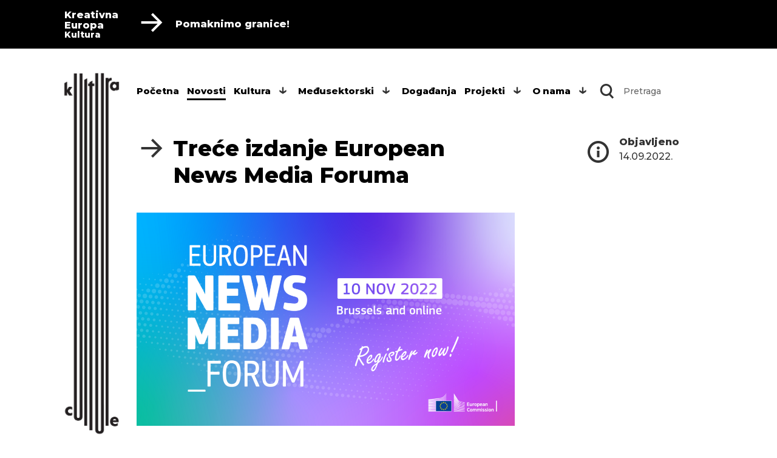

--- FILE ---
content_type: text/html; charset=utf-8
request_url: https://deskkultura.hr/hr/novosti/trece-izdanje-european-news-media-foruma
body_size: 5452
content:
<!DOCTYPE html>
<html>
  <head>
    <meta charset="utf-8">
    <meta http-equiv="X-UA-Compatible" content="IE=edge">
    <meta name="viewport" content="width=device-width, initial-scale=1.0, maximum-scale=1.0, user-scalable=no">
    <!-- The above 3 meta tags *must* come first in the head; any other head content must come *after* these tags -->
    <meta name="csrf-param" content="authenticity_token" />
<meta name="csrf-token" content="LjxLxRG2WXNXP7J6i660hKqqdmeEnj4cItmnUU5J0CeyXK+4avA69MOAClNoAAza670krl6vZV5fQBxs851g3w==" />
    <title>Treće izdanje European News Media Foruma</title><meta name="description" content=""><meta name="keywords" content="">
    <script>
//<![CDATA[

        (function(i,s,o,g,r,a,m){i['GoogleAnalyticsObject']=r;i[r]=i[r]||function(){
        (i[r].q=i[r].q||[]).push(arguments)},i[r].l=1*new Date();a=s.createElement(o),
        m=s.getElementsByTagName(o)[0];a.async=1;a.src=g;m.parentNode.insertBefore(a,m)
        })(window,document,'script','https://www.google-analytics.com/analytics.js','ga');
        ga('create', 'UA-135279435-1', 'auto');
        ga('set', 'anonymizeIp', true);
        document.addEventListener("turbolinks:load", (e) => {
          if (typeof(ga) == "function") {
            ga("set", "page", e.data.url)
            ga("send", "pageview")
          }
        });
      
//]]>
</script>
    <link rel="stylesheet" media="all" href="/assets/application-71d306202b3492b54e1997efab215639a25014aaa5e1367261269fef400d8e10.css" data-turbolinks-track="reload" />
    <script src="/assets/application-7876ff584f010abf4c0ccdbf17f982ca827a1daef8db36622b537c03cdb8d015.js" data-turbolinks-track="reload"></script>
    <link href="https://fonts.googleapis.com/css?family=Montserrat:500,500i,800,800i&amp;subset=latin-ext" rel="stylesheet">
  </head>
  <body class=" ">

    <div class="preheader">
      <div class="preheader-wrapper">
        <a href="/" class="brand">
          <span>Kreativna</span><span>Europa</span><span>Kultura</span>
        </a>
        <div class="container">
          <span class="icon icon-arrow-right"></span>
          Pomaknimo granice!
        </div>
      </div>
    </div>

    <div id="web-wrapper">

      <div id="aside" class="aside" data-turbolinks-permanent></div>

      <div class="container">
        <div class="secondary-logo"></div>

        <header class="main-header">
          <nav class="navbar navbar-default">
            <a href="/" class="brand">
              <span>Kreativna</span><span>Europa</span><span>Kultura</span>
            </a>

            <div class="mobile-secondary-logo"></div>

            <div class="navbar-header">
              <button type="button" class="navbar-toggle collapsed" data-toggle="collapse" data-target="#bs-example-navbar-collapse-1" aria-expanded="false">
                <span class="hamburger"></span>
              </button>
            </div>

            <div class="collapse navbar-collapse" id="bs-example-navbar-collapse-1">
              <ul class="nav navbar-nav"><li class=""><a href="/hr/pocetna">Početna</a></li><li class="active "><a href="/hr/novosti">Novosti</a></li><li class="dropdown"><a href="/hr/kultura/o-potprogramu">Kultura</a><span class="dropdown-toggle" id="kultura" data-toggle="dropdown" data-target="#" aria-haspopup="true" aria-expanded="false"></span><ul class="dropdown-list" aria-labelledby="kultura"><li class=""><a href="/hr/kultura/o-potprogramu">O potprogramu</a></li><li class=""><a href="/hr/kultura/natjecaji">Natječaji</a></li><li class=""><a href="/hr/kultura/rezultati-natjecaja">Rezultati natječaja</a></li><li class=""><a href="/hr/kultura/nacionalno-sufinanciranje">Nacionalno sufinanciranje</a></li><li class=""><a href="/hr/kultura/trazis-partnera">Tražiš partnera? </a></li></ul></li><li class="dropdown"><a href="/hr/medusektorski/o-potprogramu">Međusektorski</a><span class="dropdown-toggle" id="međusektorski" data-toggle="dropdown" data-target="#" aria-haspopup="true" aria-expanded="false"></span><ul class="dropdown-list" aria-labelledby="međusektorski"><li class=""><a href="/hr/medusektorski/o-potprogramu">O potprogramu</a></li><li class=""><a href="/hr/medusektorski/natjecaji">Natječaji</a></li></ul></li><li class=""><a href="/hr/dogadanja">Događanja</a></li><li class="dropdown"><a href="/hr/projekti/2021-2027">Projekti</a><span class="dropdown-toggle" id="projekti" data-toggle="dropdown" data-target="#" aria-haspopup="true" aria-expanded="false"></span><ul class="dropdown-list" aria-labelledby="projekti"><li class="dropdown"><a href="/hr/projekti/2021-2027">2021-2027</a><span class="dropdown-toggle" id="2021-2027" data-toggle="dropdown" data-target="#" aria-haspopup="true" aria-expanded="false"></span><ul class="dropdown-list" aria-labelledby="2021-2027"><li class=""><a href="/hr/projekti/2021-2027/europski-projekti-suradnje-manji">Europski projekti suradnje: manji</a></li><li class=""><a href="/hr/projekti/2021-2027/europski-projekti-suradnje-srednji">Europski projekti suradnje: srednji</a></li><li class=""><a href="/hr/projekti/2021-2027/europski-projekti-suradnje-veci">Europski projekti suradnje: veći</a></li><li class=""><a href="/hr/projekti/2021-2027/cirkulacija-europskih-knjizevnih-djela">Cirkulacija europskih književnih djela</a></li><li class=""><a href="/hr/projekti/2021-2027/europske-platforme-za-promociju-umjetnika-u-nastajanju">Europske platforme za promociju umjetnika u nastajanju</a></li><li class=""><a href="/hr/projekti/2021-2027/europske-mreze-kulturnih-i-kreativnih-organizacija">Europske mreže kulturnih i kreativnih organizacija</a></li></ul></li><li class="dropdown"><a href="/hr/projekti/2014-2020">2014-2020</a><span class="dropdown-toggle" id="2014-2020" data-toggle="dropdown" data-target="#" aria-haspopup="true" aria-expanded="false"></span><ul class="dropdown-list" aria-labelledby="2014-2020"><li class=""><a href="/hr/projekti/2014-2020/natjecaj-manji-projekti-suradnje">Natječaj: Manji projekti suradnje </a></li><li class=""><a href="/hr/projekti/2014-2020/natjecaj-veci-projekti-suradnje">Natječaj: Veći projekti suradnje</a></li><li class=""><a href="/hr/projekti/2014-2020/natjecaj-knjizevni-prijevodi">Natječaj: Književni prijevodi</a></li><li class=""><a href="/hr/projekti/2014-2020/natjecaj-europske-platforme">Natječaj: Europske platforme</a></li></ul></li></ul></li><li class="dropdown"><a href="/hr/o-nama">O nama</a><span class="dropdown-toggle" id="o nama" data-toggle="dropdown" data-target="#" aria-haspopup="true" aria-expanded="false"></span><ul class="dropdown-list" aria-labelledby="o nama"><li class="dropdown"><a href="/hr/o-nama/galerije">Galerije</a><span class="dropdown-toggle" id="galerije" data-toggle="dropdown" data-target="#" aria-haspopup="true" aria-expanded="false"></span><ul class="dropdown-list" aria-labelledby="galerije"><li class=""><a href="/hr/o-nama/galerije/samo-kreativno">Samo kreativno</a></li><li class=""><a href="/hr/o-nama/galerije/kreativni-ambasadori-2014-2020">Kreativni ambasadori 2014 - 2020</a></li><li class=""><a href="/hr/o-nama/galerije/kreativni-procesi-prezentacije-i-radionice">Kreativni procesi | prezentacije i radionice </a></li><li class=""><a href="/hr/o-nama/galerije/kreativna-dogadanja">Kreativna događanja</a></li></ul></li></ul></li></ul>

              <form class="navbar-form navbar-right" action="/hr/search" accept-charset="UTF-8" method="get"><input name="utf8" type="hidden" value="&#x2713;" />
                <button class="btn btn-default"><span class="icon-search"></span></button>
                <div class="form-group">
                  <input class="form-control" placeholder="Pretraga" onfocus="this.placeholder = &#39;&#39;" onblur="this.placeholder = &#39;Pretraga&#39;" type="text" name="query" />
                </div>
</form>            </div>

          </nav>
        </header>

        <main><div class="article full-1">

  <div class="row">
    <div class="col-md-8">
      <div class="row">
        <div class="col-md-10">
          <div class="left-padding-block">
            <span class="line-icon large icon-arrow-right"></span>
              <h1 class="title">Treće izdanje European News Media Foruma</h1>
          </div>
        </div>
      </div>
      

  <figure class="image">
    <img alt="Treće izdanje European News Media Forum" title="Treće izdanje European News Media Forum" src="/media/W1siZiIsIjIwMjIvMDkvMTQvNnlweHVocWRwNF8yMDIyX0VOTUZfUmVnaXN0cmF0aW9uX0hvcml6b250YWwucG5nIl0sWyJwIiwidGh1bWIiLCIxMTQweCJdXQ/0b82f60ebf727849/2022%20ENMF%20Registration%20-%20Horizontal.png" />
    
  </figure>

      <div class="left-padding-block">
        
        <div class="long"><h3><strong>Otvorene su registracije za treće izdanje European News Media Foruma koji će se održati 10. studenog 2022. u Bruxellesu i online.</strong></h3>

<p> </p>

<p><strong>Europska komisija</strong> sudjeluje u stalnim razmjenama s industrijom kako bi unaprijedila inovativnu agendu za boljitak informativnog medijskog sektora u digitalnoj ekonomiji i društvu. S ciljem ostvarivanja redovnog dijaloga s medijskim organizacijama, profesionalcima, predstavnicima civilnog društva i međunarodnim udrugama, Europska komisija pokrenula je ENMF.</p>

<p><a href="https://digital-strategy.ec.europa.eu/en/events/european-news-media-forum-safety-journalists">Prvo izdanje ENMF-a</a> održano je u ožujku 2021. godine bilo je posvećeno sigurnosti novinara. U održanim sesijama prikupljene su informacije potrebne za pripremu <a href="https://digital-strategy.ec.europa.eu/en/library/recommendation-protection-safety-and-empowerment-journalists">Preporuka Europske komisije za zaštitu, sigurnost i osnaživanje novinara</a> koje su usvojene u rujnu 2021. godine.</p>

<p>Snimljeni dijalozi dostupni su u <a href="https://digital-strategy.ec.europa.eu/en/library/watch-structured-dialogue-safety-journalists">izvješću o događanju</a>.</p>

<p> </p>

<p><a href="https://digital-strategy.ec.europa.eu/en/events/european-news-media-forum-industrial-transformation">Drugo izdanje ENMF-a</a> održano je u studenom 2021. godine. Vodeći europski i globalni predstavnici novina, TV-a, radija, online medija i časopisa razmijenili su svoje poglede na industrijsku transformaciju sektora – od poslovnih modela do sadržaja i formata.</p>

<p> </p>

<p>Treće izdanje <strong>European News Media Foruma (ENMF-a)</strong> održat će se <strong>10. studenog 2022.</strong> u <strong>Bruxellesu </strong>i <strong>online</strong>. Registracija za fizičko ili online prisustvovanje događanju može se obaviti putem <strong><a href="https://ecas.ec.europa.eu/cas/oauth2/authorize?loginRequestId=[base64]">EU Login servisa</a></strong>, a program događanja bit će objavljen naknadno.</p>
</div>
        
      </div>
    </div>
    <div class="col-md-3 col-md-push-1 sidebar">

      <div class="line-group line-1 info-block">
        <div class="info-block-wrapper">
          <span class="line-icon icon-info"></span>
          <div class="info-label">
            Objavljeno
          </div>
          <div class="info-value">
            14.09.2022.
          </div>
        </div>
      </div>

      
      
    </div>
  </div>

</div>

</main>

      </div>
    </div>

    <footer>
      <div class="in">

        <div class="footer-wrapper">

          <div class="container">
            <div class="row">
                <div class="col-md-6">
                  <h2><a href="/hr/iz-medija">Iz medija</a></h2>
                  <ul class="from-media">
                    <li>
                    <span class="date">29.11.2024.</span>
                    <span class="linkname"><a target="_blank" href="https://www.bhrt.ba/emisije-radio/eurofon/eurofona_27112024">EUROFON BH Radio 1, 27.11.2024.; Gošća: Anera Stopfer (Kreativna Europa)</a></span>
                    </li>
                    <li>
                    <span class="date">27.05.2024.</span>
                    <span class="linkname"><a target="_blank" href="https://www.presscut.hr/Web%20Sharing%20ZON/05-2024/27-05-2024/Ve%C4%8Dernji%20list%20BiH/Presscut_21019280.pdf">Iz programa EU u šest godina dostupne 2,44 milijarde eura [Večernji list BiH]</a></span>
                    </li>
                    <li>
                    <span class="date">04.04.2024.</span>
                    <span class="linkname"><a target="_blank" href="https://magazin.hrt.hr/zabava/put-prema-zelenijoj-i-odrzivoj-glazbenoj-industriji-11411182">Put prema zelenijoj i održivoj glazbenoj industriji [HRT Magazin, 13.03.2024]</a></span>
                    </li>
                    <li>
                    <span class="date">04.04.2024.</span>
                    <span class="linkname"><a target="_blank" href="https://radio.hrt.hr/slusaonica/europlan?epizoda=202402221730 ">HRT Europlan 22.2.2024.; Gošća: Anera Stopfer (Kreativna Europa) </a></span>
                    </li>
                    <li>
                    <span class="date">04.12.2023.</span>
                    <span class="linkname"><a target="_blank" href="https://www.24sata.hr/lifestyle/crveni-nosovi-djeci-s-autizmom-i-ljudima-s-demencijom-donose-smijeh-i-poticu-im-kreativnost-939261">Crveni Nosovi djeci s autizmom i ljudima s demencijom donose smijeh i potiču im kreativnost [24 sata, 11/10/2023.]</a></span>
                    </li>
                  </ul>
                </div>
              <div class="col-md-6">
                <h2>Newsletter</h2>
<a href="https://www.culturenet.hr/hr/newsletter-166653/166653" class="newsletter-block" target="_blank">
  <span class="icon-envelop"></span>
  <span>Prijavi se na newsletter portala Culturenet</span>
  <span class="icon-arrow-2-right"></span>
</a>


                <p><strong>Služba za Kreativnu Europu | Desk Kreativne Europe</strong></p>
                <p><strong>Ministarstvo kulture i medija</strong></p>
                <p>Runjaninova 2, HR-10000 Zagreb, Hrvatska</p>
                <p><a href="mailto:ced@min-kulture.hr">ced@min-kulture.hr</a></p>

                <div class="social-items">
                  <a class="social social-facebook" target="_blank" href="https://www.facebook.com/CEDKulturaCroatia">
                    <span class="icon-facebook"></span>
</a>                  <a class="social social-youtube" target="_blank" href="https://www.youtube.com/channel/UCqfctlGfin-6aqvDZx7TbnQ">
                    <span class="icon-youtube"></span>
</a>                  <a class="social social-linkedin" target="_blank" href="https://www.linkedin.com/in/desk-kultura-hr-1b77b4265">
                    <span class="icon-linkedin"></span>
</a></div>
              </div>
            </div>
          </div>
        </div>

      </div>

      <div class="container">
        <div class="footer-logos">
          <a href="https://ec.europa.eu/culture" class="ec" target="_blank" rel="noopener noreferrer">
            <img src="/assets/sufinancira-eu-hr-d3a04e4a683110cd0cfd35c794cf9b09521468f4cdd83ffcdf2babab55b54df6.jpg" />
          </a>
          <a href="https://min-kulture.gov.hr" target="_blank" rel="noopener noreferrer">
            <img src="/assets/minkult_logo-bf2c7dde5a09857e496be7e303286ae9bc27fb929090638520eecaf1257853b6.png" />
          </a>
          <a href="https://www.eacea.ec.europa.eu" target="_blank" rel="noopener noreferrer">
            <img src="/assets/eacea-logo-355fa239c0c839e3ce70e8950d8e76663f0b2b7fa881a899055ef7526d722686.jpg" />
          </a>
        </div>
      </div>

    </footer>



    
  </body>
</html>


--- FILE ---
content_type: text/plain
request_url: https://www.google-analytics.com/j/collect?v=1&_v=j102&aip=1&a=530941609&t=pageview&_s=1&dl=https%3A%2F%2Fdeskkultura.hr%2Fhr%2Fnovosti%2Ftrece-izdanje-european-news-media-foruma&dp=https%3A%2F%2Fdeskkultura.hr%2Fhr%2Fnovosti%2Ftrece-izdanje-european-news-media-foruma&ul=en-us%40posix&dt=Tre%C4%87e%20izdanje%20European%20News%20Media%20Foruma&sr=1280x720&vp=1280x720&_u=YEBAAEABAAAAACAAI~&jid=1694355844&gjid=70480127&cid=2048406520.1768962930&tid=UA-135279435-1&_gid=829293006.1768962930&_r=1&_slc=1&z=1790814164
body_size: -450
content:
2,cG-WRWXDZ3R0Z